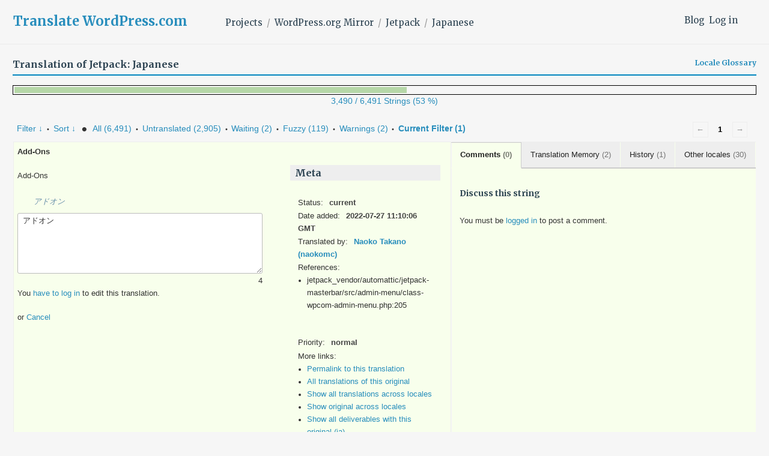

--- FILE ---
content_type: text/html; charset=UTF-8
request_url: https://translate.wordpress.com/projects/wporg/jetpack/ja/default/-get-translation-helpers/837190-12664948?nohc
body_size: 1016
content:
{"helper-other-locales-837190-12664948":{"content":"<ul class=\"other-locales\"><li><span class=\"locale\">ar<\/span>\u0627\u0644\u0648\u0638\u0627\u0626\u0641 \u0627\u0644\u0625\u0636\u0627\u0641\u064a\u0629<\/li><li><span class=\"locale\">bg<\/span>\u0414\u043e\u0431\u0430\u0432\u043a\u0438<\/li><li><span class=\"locale\">cs<\/span>Roz\u0161\u00ed\u0159en\u00ed<\/li><li><span class=\"locale\">cv<\/span>\u041c\u043e\u0434\u0443\u043b\u044c\u0441\u0435\u043c<\/li><li><span class=\"locale\">de<\/span>Add-Ons<\/li><li><span class=\"locale\">el<\/span>\u03a0\u03c1\u03cc\u03c3\u03b8\u03b5\u03c4\u03b1<\/li><li><span class=\"locale\">el-po<\/span>\u1f18\u03c0\u03b5\u03ba\u03c4\u03ac\u03c3\u03b5\u03b9\u03c2<\/li><li><span class=\"locale\">es<\/span>Complementos<\/li><li><span class=\"locale\">fa<\/span>\u0627\u0641\u0632\u0648\u062f\u0646\u06cc<\/li><li><span class=\"locale\">fi<\/span>Laajennusosat<\/li><li><span class=\"locale\">fr<\/span>Modules<\/li><li><span class=\"locale\">he<\/span>\u05d4\u05e8\u05d7\u05d1\u05d5\u05ea<\/li><li><span class=\"locale\">hu<\/span>B\u0151v\u00edtm\u00e9nyek<\/li><li><span class=\"locale\">id<\/span>Add-On<\/li><li><span class=\"locale\">it<\/span>Add-on<\/li><li><span class=\"locale\">ko<\/span>\uc560\ub4dc\uc628<\/li><li><span class=\"locale\">lv<\/span>Papildin\u0101jumi<\/li><li><span class=\"locale\">nl<\/span>Add-ons<\/li><li><span class=\"locale\">pl<\/span>Rozszerzenia<\/li><li><span class=\"locale\">pt-br<\/span>Complementos<\/li><li><span class=\"locale\">ro<\/span>Suplimente<\/li><li><span class=\"locale\">ru<\/span>\u0414\u043e\u043f\u043e\u043b\u043d\u0435\u043d\u0438\u044f<\/li><li><span class=\"locale\">sq<\/span>Shtesa<\/li><li><span class=\"locale\">sv<\/span>Ut\u00f6kningar<\/li><li><span class=\"locale\">th<\/span>\u0e2a\u0e48\u0e27\u0e19\u0e40\u0e2a\u0e23\u0e34\u0e21<\/li><li><span class=\"locale\">tr<\/span>Eklentiler<\/li><li><span class=\"locale\">uk<\/span>\u0414\u043e\u043f\u043e\u0432\u043d\u0435\u043d\u043d\u044f<\/li><li><span class=\"locale\">vi<\/span>Ph\u1ee5 ki\u1ec7n<\/li><li><span class=\"locale\">zh-cn<\/span>\u52a0\u8f7d\u9879<\/li><li><span class=\"locale\">zh-tw<\/span>\u9644\u52a0\u670d\u52d9<\/li><\/ul>","count":30},"helper-translation-discussion-837190-12664948":{"content":"<div class=\"discussion-wrapper\">\n\t\t\t<ul class=\"discussion-list\">\n\t\t\t<\/ul><!-- .discussion-list -->\n\t\t<div id=\"respond\" class=\"comment-respond\">\n\t\t<h6 id=\"reply-title\" class=\"discuss-title\">Discuss this string<\/h6><p class=\"must-log-in\">You must be <a href=\"https:\/\/translate.wordpress.com\/wp-login.php?redirect_to=https%3A%2F%2Ftranslate.wordpress.com%2Fgth_original%2F31449587%2F\">logged in<\/a> to post a comment.<\/p>\t<\/div><!-- #respond -->\n\t<\/div><!-- .discussion-wrapper -->","count":0},"helper-history-837190-12664948":{"content":"<table><thead><tr><th>Date<\/th><th>Translation<\/th><th>Added by<\/th><th>Last modified by<\/th><\/thead><tr class=\"preview status-current\"><td title=\"2022-07-27 11:10:06\">2022-07-27<\/td><td>\u30a2\u30c9\u30aa\u30f3<\/td><td>naokomc<\/td><td>naokomc<\/td><\/tr>","count":1},"helper-translation-memory-837190-12664948":{"content":"<ul class=\"suggestions\"><li class=\"current\"><span class=\"score\">100%<\/span><span class=\"translation-date\" title=\"2019-09-04 14:00:39\">2019-09-04<\/span><span class=\"translation-author\" title=\"Added by\">-<\/span><span class=\"translation\">\u30a2\u30c9\u30aa\u30f3<\/span><a class='copy-suggestion' href='#'>copy this<\/a><\/li><li class=\"\"><span class=\"score\">100%<\/span><span class=\"translation-date\" title=\"2020-12-25 07:58:37\">2020-12-25<\/span><span class=\"translation-author\" title=\"Added by\">-<\/span><span class=\"translation\">\u62e1\u5f35\u6a5f\u80fd<\/span><a class='copy-suggestion' href='#'>copy this<\/a><\/li><\/ul>","count":2}}

--- FILE ---
content_type: text/css;charset=utf-8
request_url: https://translate.wordpress.com/_static/??-eJzTLy/QTc7PK0nNK9EvyClNz8wr1k/PyS8pKEotLtaFiZQXJOfn6pZkpOam6heXVOak6iaXFpfk5+olFxfr6JNnBEivfa6tobmxhbmFuZmhZRYA+Wo0mQ==&cssminify=yes
body_size: 2620
content:
html,body,h1,h2,h3,h4,h5,h6,.site-title,.post-navigation .post-title, .author-title, .author-name {
	font-family: Merriweather, Georgia, "Times New Roman", Times, serif;
}

.wf-active .entry-title, .wf-active .post-type-archive-jetpack-testimonial .page-title, .wf-active h1, .wf-active .site-title {
	font-weight: bold;
}

.entry-meta {
	font-weight: normal;
}

.entry-title {
	font-size: 2.5rem;
}

body,.wf-active > body,button,input,select,textarea {
	font-weight: normal;
	font-size: 1.0625rem;
	line-height: 1.625;
	color: #444;
}

a:link,a:visited,h2 a:visited {
	color: #1e8cbe;
}

a.button-primary,button.button-primary,a.button-secondary,button.button-secondary {
	cursor: pointer;
	font-size: 13px;
	text-decoration: none;
	height: auto;
	line-height: 1;
	padding: 9px 14px;
	font-weight: 300;
	border: none;
	-moz-border-radius: 3px;
	-webkit-border-radius: 3px;
	-o-border-radius: 3px;
	-ms-border-radius: 3px;
	border-radius: 4px;
}

a.button-primary,button.button-primary {
	background: #00AADC;
	border-color: #0087BE;
	border-style: solid;
	border-width: 1px 1px 2px;
	box-shadow: none;
	color: #fff;
	cursor: pointer;
	display: inline-block;
	margin: 0 0 5px;
	outline: 0;
	overflow: hidden;
	font-weight: 600;
	text-overflow: ellipsis;
	text-decoration: none;
	vertical-align: top;
	box-sizing: border-box;
	font-size: 14px;
	line-height: 21px;
	-webkit-appearance: none;
	appearance: none;
	text-shadow: none;
}

a.button-primary,button.button-primary:hover {
	background: #00AADC;
	border-color: #005082;
	color: #FFF;
	text-shadow: none;
	-webkit-box-shadow: none;
	-moz-box-shadow: none;
	box-shadow: none;
}

a.button-primary:active,button.button-primary:active {
	border-color: #005082;
	box-shadow: 0 0 0 2px #78DCFA;
}

a.button-secondary,button.button-secondary {
	background: #F3F6F8;
	border-color: #C8D7E1;
	border-style: solid;
	border-width: 1px 1px 2px;
	color: #2E4453 !important;
	cursor: pointer;
	display: inline-block;
	margin: 0;
	outline: 0;
	overflow: hidden;
	font-weight: 600;
	text-overflow: ellipsis;
	text-decoration: none;
	text-shadow: none;
	vertical-align: top;
	box-sizing: border-box;
	font-size: 14px;
	line-height: 21px;
	-webkit-appearance: none;
	appearance: none;
	-webkit-box-shadow: none;
	-moz-box-shadow: none;
	box-shadow: none;
}

a.button-secondary:hover,button.button-secondary:hover {
	border-color: #A8BECE;
	color: #2E4453;
	background: #F3F6F8;
	text-shadow: none;
	-webkit-box-shadow: none;
	-moz-box-shadow: none;
	box-shadow: none;
}

a.button-secondary:hover,button.button-secondary:focus {
	border-color: #00AADC;
	box-shadow: 0 0 0 2px #78DCFA;
}

#wrapper a#logged-out-signup.button-secondary {
	vertical-align: middle;
	margin-left: 10px;
}

small,small a:link,small a:visited {
	color: #668eaa;
}

.widget_i18n_validators_widget h2 {
	color: #d54e21;
}

#site-navigation a:link,#site-navigation a:visited {
	color: #2e4453;
	font-weight: 400;
	font-size: .963rem;
}

blockquote {
	font-size: 1em;
	line-height: 1.5;
}

.entry-title {
	font-size: 2.1rem;
}

.entry-content h2 {
	font-size: 1.8rem;
}

.entry-content h3 {
	font-size: 1.6rem;
}

body.home .entry-title {
	font-size: 2.5rem;
}

.author-name {
	font-size: 1.375rem;
}

#content .entry-content img {
	box-shadow: 0 0 0 1px rgba(200,215,225,0.5);
}

#content .entry-content li img {
	margin: 12px 0;
}

#content .entry-content .wp-caption {
	max-width: 100%;
	margin: 12px 0 20px;
	-webkit-font-smoothing: antialiased;
	-moz-osx-font-smoothing: grayscale;
}

#content .entry-content .wp-caption img {
	max-width: 100%;
	height: auto;
}

#content .entry-content .wp-caption .wp-caption-text {
	line-height: 1.4;
	margin: 0;
	padding: 11px 15px;
	border: 0;
}

#content .entry-content .wp-caption.aligncenter {
	margin-left: auto;
	margin-right: auto;
}

#content .entry-content .alignleft {
	margin-right: 30px;
	margin-bottom: 20px;
	float: left;
}

#content .entry-content .alignright {
	margin-left: 30px;
	margin-bottom: 20px;
	float: right;
}

button {
	color: #fff;
}

button:hover {
	background-color: #00AADC;
}

.notranslate {
	color: #065177;
	font-family: monospace;
	font-size: .9em;
	font-weight: bold;
	background-color: #eee;
}

.notranslate.placeholder-tag {
	border: 1px solid #bbb;
	border-radius: 2px;
}

#gp-js-message {
	top: 35px;
	z-index: 10000;
}

.glossary-link-separator {
	float: right;
	margin: 0 0.35em;
	line-height: 1;
	vertical-align: middle;
}
.gp-bar {
	background: #0085be;
	color: white;
	height: 46px;
	font-size: 0.9em;
	left: 0;
	top: 0;
	z-index: 9998;
	-webkit-font-smoothing: subpixel-antialiased;
	box-shadow: inset 0 -2px rgba(0, 86, 132, 0.2);
	padding: 0 1em;
}

.breadcrumb {
	display: inline;
	background-color: transparent;
	border: 0;
	margin-left: 3em;
}

.breadcrumb li {
	text-shadow: none;
}

.gp-bar a, .gp-bar a:link,  .gp-bar a:visited {
	color: #fff;
}

#side-navigation a, #side-navigation a:link, #main-navigation a, #main-navigation a:link {
	color: #2e4453;
	font-weight: 400;
}

#side-navigation a:hover, #main-navigation a:hover {
	text-decoration: none;
}

.breadcrumb span.active {
	visibility: hidden;
}

.gp-bar a:hover {
	color: #fff;
	text-decoration: none;
}

body {
	background: #f1f1f1;
}

.gp-content {
	margin: 0;
	padding: 0 1.5em;
}

.gp-content h2 {
	font-size: 16px;
	padding: .5em 0;
	background-color: transparent;
}

.gp-content>h2 {
	margin: 1em 0;
	padding: .5em 0;
	border-bottom: 2px solid #0085BE;
}

.gp-content h3 {
	font-size: 16px;
	margin-top: 2em;
}

.gp-content>h3 {
	padding: .5em 1em;
}

.gp-content blockquote {
	font-size: 16px;
	border: 0;
	margin: .5em 0;
}


.gp-content>ul {
	margin-top: 2.5em;
}

.gp-content>ul>li {
	display: inline-block;
	width: 33%;
	height: 3em;
	text-align: center;
	font-size: 1.5em;
}

input.button, button,
input[type="button"],
input[type="reset"],
input[type="submit"] {
	text-decoration: none;
	font-size: 12px;
	line-height: 14px;
	padding: 3px 8px;
	border: 1px solid #bbb;
	color: #464646;
	border-radius: 3px;
	background-color: #f2f2f2; 
	background-image: -ms-linear-gradient(bottom, #ededed, #fff); 
	background-image: -moz-linear-gradient(bottom, #ededed, #fff); 
	background-image: -o-linear-gradient(bottom, #ededed, #fff); 
	background-image: -webkit-gradient(linear, left bottom, left top, from(#ededed), to(#fff)); 
	background-image: -webkit-linear-gradient(bottom, #ededed, #fff); 
	background-image: linear-gradient(bottom, #ededed, #fff); 
	text-shadow: #fff 0 1px 0;
	text-transform: none;
	margin: .3em .8em;
}

#submit {
	font-size: 1.2em;
	line-height: 1.2em;
}

input.button:hover, button:hover,
input[type="button"]:hover,
input[type="reset"]:hover,
input[type="submit"]:hover {
	background-color: #f2f2f2; 
	background-image: -ms-linear-gradient(top, #ededed, #fff); 
	background-image: -moz-linear-gradient(top, #ededed, #fff); 
	background-image: -o-linear-gradient(top, #ededed, #fff); 
	background-image: -webkit-gradient(linear, left top, left bottom, from(#ededed), to(#fff)); 
	background-image: -webkit-linear-gradient(top, #ededed, #fff); 
	background-image: linear-gradient(top, #ededed, #fff); 
	color: #000;
}

a, a:link, a:visited, .actionlist a, .actionlist a:link, .actionlist a:visited {
	color: #278dbc;
	text-decoration: none;
}

#project {
	margin-right: 1em;
}

#sub-projects h3 {
	margin-left: 1em;
}
#sub-projects dl {
	margin-left: 1.5em;
}

#translation-sets {
	margin-left:1em;
}

.with-sub-projects #translation-sets {
	margin-left: 0;
}

#sub-project-overview {
	margin-left: 1em;
}
.with-sub-projects #sub-project-overview {
	float: right;
	width: 100%;
}

.sub-projects-overview-table-column {
	width:10%;
}

ul a.edit, dt a.edit, span.active {
	background-color: #f1f1f1;
}

table, #legend {
	border-color: transparent;
	table-layout: auto;
	border: 0;
}
table.form-table {
	width: auto;
}
table.form-table th, table.form-table td {
	padding: .5em;
}

.paging {
	margin-right: 1em;
}

.clear.actionlist.secondary {
	margin: 0 0 1em 0;
}

.paging a, .paging span  {
	min-width: 2em;
	width: auto;
}

.notice, .warning {
	margin: 1em;
}

p.site-title {
	display: inline-block;
}
div.site-branding {
	width: 100%;
}
#main-navigation {
	display: inline-block;
	color: black;
}
#side-navigation {
	float: right;
	color: black;
}
#side-navigation a {
	display: inline-block;
	margin-right: .5em;
}
.paging a {
	border: none;
}

textarea {
	-webkit-appearance: textarea;
	-moz-appearance: textarea;
	cursor: text;
}
select {
	-webkit-appearance: menulist-button;
	-moz-appearance: menulist;
	width: auto;
	cursor: pointer;
}
textarea, select {
	background-color: #fff;
	font-size: 12px;
	line-height: 14px;
	padding: 3px 8px;
	border: 1px solid #bbb;
	color: #464646;
	border-radius: 3px;
}

input[type="text"],
input[type="email"],
input[type="url"],
input[type="password"],
input[type="search"],
input[type="number"],
input[type="tel"],
input[type="range"],
input[type="date"],
input[type="month"],
input[type="week"],
input[type="time"],
input[type="datetime"],
input[type="datetime-local"] {
	background: #fff;
	border: 1px solid #bbb;
}

input[type="text"]:focus,
input[type="email"]:focus,
input[type="url"]:focus,
input[type="password"]:focus,
input[type="search"]:focus,
input[type="number"]:focus,
input[type="tel"]:focus,
input[type="range"]:focus,
input[type="date"]:focus,
input[type="month"]:focus,
input[type="week"]:focus,
input[type="time"]:focus,
input[type="datetime"]:focus,
input[type="datetime-local"]:focus,
input[type="color"]:focus,
select:focus,
textarea:focus {
	background: #fff;
	outline: none;
}

input[type="checkbox"], input[type="radio"] {
	margin-right: .3em;
}

p.description {
	border-color: #ffa500;
	background-color: #ffee77;
	padding: .5em;
}

div.project-actions {
	background-color: white;
	padding: 1em 0;
	max-width: 40em;
}
div.project-actions ul li, ul.no-bullets li {
	list-style-type: none;
}
dt {
	margin-top: 1em;
	font-weight: normal;
}

p {
	margin-left: 0;
}
table.tablesorter-glotpress {
	padding: 0;
	background-color: transparent;
}

#locales-filter {
	width: 30em;
	margin-left: 1em;
}

dl.filters-expanded {
	float: none;
	background-color: transparent;
	padding-left: 0;
	margin-left: 0;
}

.recent-projects h3, .validates-projects h3 {
	clear: none;
}

.inactive.bubble {
	background-color: #c00;
}

.editor .copy {
	top: -40px;
}

.editor .copy::before {
	font-family: "Genericons";
	display: inline-block;
	content: "\f425";
	font-size: 16px;
	vertical-align: middle;
}
a.tag {
    background-color: steelblue;
    color: white;
    padding: .4em;
    border-radius: 4px;
    font-size: 85%;
}

#gp-footer {
	text-align: center;
	font-size: 85%;
	background-color: unset;
	color: black;
	margin: 1em;
	padding: 0.5em;
}

.goog-te-gadget .goog-te-combo {
	padding: 0;
}
